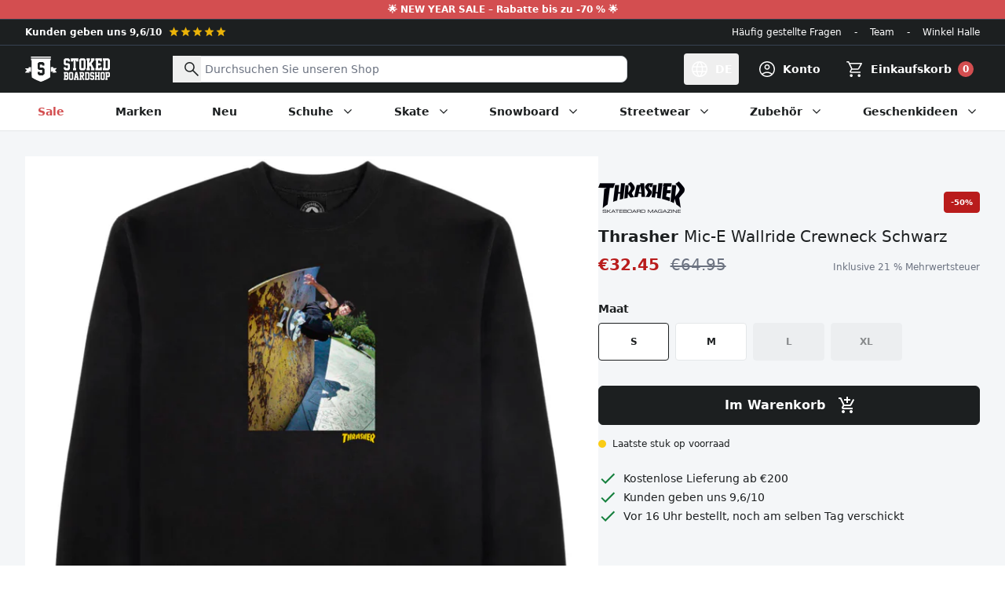

--- FILE ---
content_type: text/javascript
request_url: https://www.stokedboardshop.at/cdn/shop/t/109/assets/image-gallery.Bmw7M8nC.min.js
body_size: 23377
content:
var tt=(r,a)=>()=>(a||r((a={exports:{}}).exports,a),a.exports);var Dt=tt((Mn,Yn)=>{(function(r,a){if(typeof Mn=="object"&&typeof Yn=="object")Yn.exports=a();else if(typeof define=="function"&&define.amd)define([],a);else{var d=a();for(var p in d)(typeof Mn=="object"?Mn:r)[p]=d[p]}})(self,()=>(()=>{var r={};(e=>{typeof Symbol<"u"&&Symbol.toStringTag&&Object.defineProperty(e,Symbol.toStringTag,{value:"Module"}),Object.defineProperty(e,"__esModule",{value:!0})})(r);var a,d="fslightbox-",p="".concat(d,"styles"),v="".concat(d,"full-dimension"),f="".concat(d,"flex-centered"),m="".concat(d,"open"),w="".concat(d,"absoluted"),x="".concat(d,"opacity-1"),y="".concat(d,"slide-btn"),H="".concat(y,"-container"),I="".concat(d,"fade-in"),E="".concat(d,"fade-out"),j=I+"-strong",C=E+"-strong",N="".concat(d,"thumb"),D=N+"s",S="".concat(D,"-loader"),q="".concat(D,"-cursorer"),V="".concat(D,"-inner"),ee=N+"-wrapper",se=N+"-invalid";function Q(e){return Q=typeof Symbol=="function"&&typeof Symbol.iterator=="symbol"?function(n){return typeof n}:function(n){return n&&typeof Symbol=="function"&&n.constructor===Symbol&&n!==Symbol.prototype?"symbol":typeof n},Q(e)}function $(e){var n=e.c,i=e.componentsServices,t=e.core.thumbsRenderDispatcher,l=e.data,c=e.ea,u=e.la,h=(e.stageIndexes,e.ui),g=e.z;function b(){for(var T=0;T<n;T++)u.t(T)}this.o=function(){g.r(),l.isThumbing=!0,c.uc(),h.sthc(),b(),t.renderThumbsIfNotYetAndAllTypesDetected(),l.unloadedThumbsCount&&i.appendThumbsLoaderIfNotYet()},this.x=function(){g.r(),l.isThumbing=!1,c.dc(),h.htsc(),b()}}function Z(e,n){var i=e.classList;i.contains(n)&&i.remove(n)}function K(e,n){var i=e.classList;i.contains(n)||i.add(n)}function le(e){var n=e.data,i=e.elements,t=e.stageIndexes;this.runActions=function(){Z(i.thumbsContainer,f);var c=innerWidth/2,u=i.thumbsWrappers[t.current],h=u.offsetLeft+u.offsetWidth/2,g=n.thumbsInnerWidth-h;h>c&&g>c?l(c-h):h>c?l(innerWidth-n.thumbsInnerWidth-9):g>c&&l(0)},this.runToThinThumbsActions=function(){K(i.thumbsContainer,f),l(0)};var l=function(c){n.thumbsTransform=c,i.thumbsInner.style.transform="translateX(".concat(c,"px)")}}function oe(e){var n=this,i=e.core,t=i.eventsDispatcher,l=i.globalEventsController,c=i.scrollbarRecompensor,u=e.data,h=e.elements,g=e.fs,b=e.p,T=e.props,A=e.qs,F=e.ss,X=e.t,ne=e.thumbsSwipingProps,ce=e.z;this.isLightboxFadingOut=!1,this.runActions=function(){n.isLightboxFadingOut=!0,h.container.classList.add(C),l.removeListeners(),F.r(),T.exitFullscreenOnClose&&u.ifs&&g.x(),ce.r(),X(function(){n.isLightboxFadingOut=!1;for(var te=0;te<e.ts.length;te++)clearTimeout(e.ts[te]);for(e.ts=[],te=0;te<A.length;te++)A[te]=0;b.i=!1,ne&&(ne.i=!1),h.container.classList.remove(C),document.documentElement.classList.remove(m),c.removeRecompense(),document.body.removeChild(h.container),t.dispatch("onClose")},270)}}function ge(e,n,i,t){var l=e.isl,c=e.props.slideChangeAnimation,u=e.saw,h=e.smw,g=e.st,b=e.stageIndexes,T=e.sws,A=n.previous,F=n.current,X=n.next;function ne(){g.i(F)?F===b.previous?h[F].ne():F===b.next&&h[F].p():(h[F].h(),h[F].n())}function ce(te,we,be){te&&u[we].classList.add(be)}this.runJumpReflowedActions=function(){ce(i,F,E),ce(t,b.current,c),T.a(),b.previous!==void 0&&b.previous!==F&&h[b.previous].ne(),h[b.current].n(),b.next!==void 0&&b.next!==F&&h[b.next].p(),T.b(A),T.b(X),l[F]?setTimeout(ne,260):ne()}}function Ne(e){var n,i=e.core.slideChangeFacade,t=e.props,l=e.ss,c=e.stageIndexes,u=!1;function h(){u=!1,clearTimeout(n),e.ssb.classList.remove(x),e.ssx()}function g(){var b=e.ssb;b.style.transition="opacity .2s",b.style.width="0px",b.offsetWidth,b.style.transition="opacity .2s, width linear ".concat(t.slideshowTime,"ms"),b.style.width=innerWidth+"px",n=setTimeout(function(){i.changeToNext(),t.disableSlideshowLoop&&c.current+1===t.sources.length?h():g()},t.slideshowTime)}l.t=function(){u?h():(u=!0,e.sss(),e.ssb.classList.add(x),g())},l.r=function(){u&&h()}}function Se(e){var n=e.p,i=Object.keys(n),t=n[i[0]],l=n[i[1]];return Math.hypot(t.screenX-l.screenX,t.screenY-l.screenY)}function Fe(e){e.componentsServices;var n=e.core.pointeringBucket,i=e.elements,t=e.p,l=e.smw,c=e.stageIndexes,u=e.z,h=e.zv;function g(b,T){l[b].v(t.swipedX)[T]()}this.a=function(b){n.runSwipingMoveActionsForPropsAndEvent(t,b),i.container.contains(e.h)||i.container.appendChild(e.h)},this.p=function(){var b=Se(t);if(t.pinchedHypot){var T=b-t.pinchedHypot,A=h+T/Math.hypot(innerWidth,innerHeight)*10;A<.9&&(A=.9),u.z(A),t.pinchedHypot=b}else t.pinchedHypot=b},this.s=function(){g(c.current,"z"),c.previous!==void 0&&t.swipedX>0?g(c.previous,"ne"):c.next!==void 0&&t.swipedX<0&&g(c.next,"p")},this.zs=function(b){t.swipedX=(b.screenX-t.downScreenX)/h,t.swipedY=(b.screenY-t.downScreenY)/h,l[c.current].v(t.ux+t.swipedX,t.uy+t.swipedY).z()}}function Xe(e,n){var i=e.c,t=e.dss,l=e.p,c=e.r,u=e.zv,h=c(Fe);if(l.isPinching)return h.a(n),void h.p();l.pc!==2&&(u===1?i===1||t?l.swipedX=1:(h.a(n),h.s()):(h.a(n),h.zs(n)))}function qe(e){var n=e.core,i=n.clickZoomer,t=n.slideIndexChanger,l=e.p,c=e.smw,u=e.stageIndexes,h=e.sws,g=e.zv;function b(A){var F=c[u.current];F.a(),F[A]()}function T(A,F){A!==void 0&&(c[A].s(),c[A][F]())}this.p=function(){var A=u.previous;if(A===void 0)b("z");else{b("p");var F=u.next;t.changeTo(A);var X=u.previous;h.d(X),h.b(F),b("z"),T(X,"ne")}},this.n=function(){var A=u.next;if(A===void 0)b("z");else{b("ne");var F=u.previous;t.changeTo(A);var X=u.next;h.d(X),h.b(F),b("z"),T(X,"p")}},this.s=function(){var A=c[u.current];l.ux=A.gx(),l.uy=A.gy()},this.d=function(){g<=1?i.zoomIn():i.zoomOut()}}function Ce(e,n){e.contains(n)&&e.removeChild(n)}function Oe(e){e.componentsServices;var n=e.core,i=n.lightboxCloser,t=n.pointeringBucket,l=e.dss,c=e.elements,u=e.p,h=e.props.disableBackgroundClose,g=e.r,b=e.swc,T=(e.ui,e.zv),A=g(qe);this.a=function(){Ce(c.container,e.h),u.isPinching=!1,u.pinchedHypot=0,t.runSwipingTopActionsForPropsAndEvent(u),b.classList.remove("fslightboxswcp")},this.s=function(){T===1?l||(u.swipedX>0?A.p():A.n()):A.s()},this.n=function(F){F.target.tagName!=="VIDEO"&&(u.sd?A.d():h||i.close())}}function Ge(e,n){var i=e.p;i.p[n.pointerId]={screenX:n.screenX,screenY:n.screenY};var t=Object.keys(i.p).length;return i.pc=t,t<=2}function Be(e){var n=e.core.pointeringBucket,i=e.data,t=e.elements,l=e.thumbsSwipingProps;this.runActions=function(c){n.runSwipingMoveActionsForPropsAndEvent(l,c),t.thumbsInner.style.transform="translateX(".concat(i.thumbsTransform+l.swipedX,"px)"),t.thumbsContainer.contains(t.thumbsCursorer)||t.thumbsContainer.appendChild(t.thumbsCursorer)}}function _e(e){var n=e.data,i=e.resolve,t=e.thumbsSwipingProps,l=i(Be),c=window.innerWidth;this.listener=function(u){n.thumbsInnerWidth>c&&t.i&&l.runActions(u)}}function Ze(e){var n=e.data,i=e.core,t=i.slideIndexChanger,l=i.thumbsTransformTransitioner,c=i.pointeringBucket,u=e.elements,h=e.thumbsSwipingProps,g=u.thumbsWrappers;this.runNoSwipeActionsForEvent=function(T){Ce(u.thumbsContainer,u.thumbsCursorer),h.i=!1;for(var A=0;A<g.length;A++)if(g[A]&&g[A].contains(T.target))return void t.jumpTo(A)},this.runActions=function(){if(Ce(u.thumbsContainer,u.thumbsCursorer),n.thumbsTransform+=h.swipedX,c.runSwipingTopActionsForPropsAndEvent(h),n.thumbsTransform>0)return b(0);n.thumbsTransform<innerWidth-n.thumbsInnerWidth-9&&b(innerWidth-n.thumbsInnerWidth-9)};var b=function(T){n.thumbsTransform=T,l.callActionWithTransition(function(){u.thumbsInner.style.transform="translateX(".concat(T,"px)")})}}function He(e){var n=e.resolve,i=e.thumbsSwipingProps,t=n(Ze);this.listener=function(l){i.i&&(i.swipedX?t.runActions():t.runNoSwipeActionsForEvent(l))}}function en(e){var n=e.m,i=e.props,t=e.r,l=e.ui,c=t(He),u=t(_e),h=function(){var g=!1;return function(){return!g&&(g=!0,requestAnimationFrame(function(){g=!1}),!0)}}();this.m=function(g){l.qps(),e.p.i&&n(Xe,Ge)(g),i.disableThumbs||u.listener(g)},this.u=function(g){(function(b,T){var A=b.p,F=b.r,X=b.z,ne=b.zv,ce=F(Oe);A.p={},A.i&&(A.isPinching||(A.swipedX?ce.s():ce.n(T)),ce.a(),ne<1&&(X.z(1),X.e()))})(e,g),i.disableThumbs||c.listener(g),l.qps()},this.w=function(g){e.p.i||(l.qps(),h()&&function(b,T){var A=b.z,F=b.zv;if(F===1){if(T.deltaY>0)return;A.b()}var X=.1*F,ne=F;T.deltaY<0?ne+=X:(ne-=X)<1&&(ne=1),A.z(ne),ne===1&&A.e()}(e,g))}}function nn(e,n){var i=e.core,t=i.clickZoomer,l=i.lightboxCloser,c=i.slideChangeFacade,u=i.thumbsToggler,h=e.fs,g=(e.middleware,e.props),b=e.ss;if(e.ui.qps(),n.code!=="Space")switch(n.key){case"Escape":l.close();break;case"ArrowLeft":c.changeToPrevious();break;case"ArrowRight":c.changeToNext();break;case"t":g.disableThumbs||u.toggleThumbs();break;case"+":o.p.i||t.zoomIn();break;case"-":o.p.i||t.zoomOut();break;case"F11":n.preventDefault(),h.t()}else b.t()}function he(e,n,i,t,l){var c=document.createElementNS("http://www.w3.org/2000/svg","svg");c.setAttributeNS(null,"width",n),c.setAttributeNS(null,"height",n),c.setAttributeNS(null,"viewBox",t);var u=document.createElementNS("http://www.w3.org/2000/svg","path");return u.setAttributeNS(null,"class","".concat(d,"svg-path")),u.setAttributeNS(null,"d",l),c.appendChild(u),e.appendChild(c),c}function pe(e,n){var i=document.createElement("div");return i.className="".concat(d,"toolbar-button ").concat(f),i.title=n,e.appendChild(i),i}function xe(e,n,i){var t=pe(e,n.title);t.onclick=i,he(t,n.width,n.height,n.viewBox,n.d)}function ye(e){var n=e.props.sources,i=e.elements,t=document.createElement("div");i.nav=t,t.className="".concat(d,"nav"),i.container.appendChild(t),function(l,c){var u=l.core,h=u.clickZoomer,g=h.zoomIn,b=h.zoomOut,T=u.lightboxCloser.close,A=u.thumbsToggler,F=l.props,X=F.customToolbarButtons,ne=F.disableThumbs,ce=F.toolbarButtons,te=document.createElement("div");te.className="".concat(d,"toolbar"),c.appendChild(te);for(var we=function(ae){xe(te,X[ae],function(){return X[ae].onClick(l)})},be=0;be<X.length;be++)we(be);ne||xe(te,ce.thumbs,A.toggleThumbs),xe(te,ce.zoomIn,g),xe(te,ce.zoomOut,b),function(ae,Le){var ve=ae.props.toolbarButtons.slideshow,De=ve.start,P=ve.pause,s=ae.ss,L=pe(Le,De.title);L.onclick=s.t;var B=he(L,De.width,De.height,De.viewBox,De.d);function M(z){L.title=z.title,B.setAttributeNS(null,"width",z.width),B.setAttributeNS(null,"height",z.height),B.setAttributeNS(null,"viewBox",z.viewBox),B.firstChild.setAttributeNS(null,"d",z.d)}ae.sss=function(){M(P)},ae.ssx=function(){M(De)}}(l,te),function(ae,Le){var ve=ae.componentsServices,De=ae.data,P=ae.fs,s=ae.props.toolbarButtons.fullscreen,L=s.enter,B=s.exit,M=pe(Le,L.title),z=he(M,L.width,L.height,L.viewBox,L.d);function k(W){M.title=W.title,z.setAttributeNS(null,"width",W.width),z.setAttributeNS(null,"height",W.height),z.setAttributeNS(null,"viewBox",W.viewBox),z.firstChild.setAttributeNS(null,"d",W.d)}ve.ofs=function(){De.ifs=!0,k(B)},ve.xfs=function(){De.ifs=!1,k(L)},M.onclick=P.t}(l,te),xe(te,ce.close,T)}(e,t),n.length>1&&function(l,c){var u=l.componentsServices,h=l.props.sources,g=document.createElement("div");g.className="".concat(d,"slide-number-container");var b=document.createElement("div");b.className=f;var T=document.createElement("span");u.setSlideNumber=function(X){return T.innerHTML=X};var A=document.createElement("span");A.className="".concat(d,"slash");var F=document.createElement("div");F.innerHTML=h.length,g.appendChild(b),b.appendChild(T),b.appendChild(A),b.appendChild(F),c.appendChild(g),setTimeout(function(){b.offsetWidth>55&&(g.style.justifyContent="flex-start")})}(e,t)}function re(e,n){var i=e.c,t=e.core.pointeringBucket,l=e.elements.sources,c=e.p,u=e.smw,h=e.stageIndexes,g=e.swc,b=e.z,T=e.zv;if(n.pointerType!=="touch"&&n.target.tagName==="IMG"&&n.preventDefault(),t.runSwipingDownActionsForPropsAndEvent(c,n),c.downScreenY=n.screenY,c.pc===2)c.isPinching=!0,c.pinchedHypot=Se(c),g.classList.add("fslightboxswcp"),T===1&&b.b();else for(var A=0;A<i;A++)u[A].d();var F=l[h.current];c.sd=F&&F.contains(n.target)}function R(e){var n="fslightbox-loader",i=document.createElement("div");i.className=n;for(var t=0;t<3;t++){var l=document.createElement("div");l.className="".concat(n,"-child"),i.appendChild(l)}return e.appendChild(i),i}function ie(e,n){var i=e.smw,t=e.st,l=e.swc,c=document.createElement("div"),u="".concat(w," ").concat(v," ").concat(f),h=0,g=0,b=0;function T(F){h=F+g,c.style.transform="translate(".concat(h,"px,").concat(b,"px)"),g=0}function A(){return(1+e.props.slideDistance)*innerWidth}c.className=u,c.s=function(){c.style.display="flex"},c.h=function(){c.style.display="none"},c.a=function(){c.classList.add("fslightboxtt")},c.d=function(){c.classList.remove("fslightboxtt")},c.n=function(){c.style.removeProperty("transform")},c.v=function(F,X){return g=F,X!==void 0&&(b=X),c},c.gx=function(){return h},c.gy=function(){return b},c.ne=function(){T(-A())},c.z=function(){T(0)},c.p=function(){T(A())},l.appendChild(c),t.i(n)||c.h(),i[n]=c,function(F,X){var ne=F.smw,ce=F.sew,te=document.createElement("div");ne[X].appendChild(te),ce[X]=te,function(we,be){var ae=we.saw,Le=we.sew,ve=document.createElement("div");R(ve),Le[be].appendChild(ve),ae[be]=ve}(F,X)}(e,n)}function de(e){var n=e.c,i=e.elements,t=e.m,l=document.createElement("div");l.className="fslightboxswc ".concat(w," ").concat(v),i.container.appendChild(l),l.addEventListener("pointerdown",t(re,Ge)),e.swc=l;for(var c=0;c<n;c++)ie(e,c)}function me(e,n){var i=e.data.isThumbing,t=e.elements,l=t.captions,c=t.container,u=e.props.captions,h=e.stageIndexes.current,g=e.tc,b=document.createElement("div"),T=document.createElement("div"),A="fslightboxc ".concat(f);(h!==n||i&&!g)&&(A+=" fslightboxx"),b.className=A,T.className="fslightboxci",T.innerHTML=u[n],b.appendChild(T),l[n]=b,c.appendChild(b)}function Te(e,n){var i=e.core.slideChangeFacade,t=e.elements,l=e.props.slideButtons,c=n.charAt(0).toUpperCase()+n.slice(1),u="slideButton".concat(c),h=l[n];t[u]=document.createElement("div"),t[u].className="".concat(H," ").concat(H,"-").concat(n),t[u].title=h.title,t[u].onclick=i["changeTo".concat(c)],function(g,b){var T=document.createElement("div");T.className="".concat(y," ").concat(f),he(T,b.width,b.height,b.viewBox,b.d),g.appendChild(T)}(t[u],h),t.container.appendChild(t[u])}(typeof document>"u"?"undefined":Q(document))==="object"&&((a=document.createElement("style")).className=p,a.appendChild(document.createTextNode(".fslightbox-fade-in{animation:fslightbox-fade-in .3s cubic-bezier(0,0,.7,1)}.fslightbox-fade-out{animation:fslightbox-fade-out .3s ease}.fslightbox-fade-in-strong{animation:fslightbox-fade-in-strong forwards .3s cubic-bezier(0,0,.7,1)}.fslightbox-fade-out-strong{animation:fslightbox-fade-out-strong .3s ease}@keyframes fslightbox-fade-in{from{opacity:.65}to{opacity:1}}@keyframes fslightbox-fade-out{from{opacity:.35}to{opacity:0}}@keyframes fslightbox-fade-in-strong{from{opacity:.3}to{opacity:1}}@keyframes fslightbox-fade-out-strong{from{opacity:1}to{opacity:0}}.fslightbox-absoluted{position:absolute;top:0;left:0}.fslightboxcg{cursor:grabbing!important}.fslightbox-full-dimension{width:100%;height:100%}.fslightbox-open{overflow:hidden;height:100%}.fslightbox-flex-centered{display:flex;justify-content:center;align-items:center}.fslightbox-opacity-0{opacity:0!important}.fslightbox-opacity-1{opacity:1!important}.fslightboxx{opacity:0!important;z-index:-1!important}.fslightbox-scrollbarfix{padding-right:17px}.fslightboxtt{transition:transform .3s!important}.fslightbox-container{font-family:Arial,sans-serif;position:fixed;top:0;left:0;background:linear-gradient(rgba(30,30,30,.9),#000 1810%);touch-action:none;z-index:1000000000;-webkit-user-select:none;-moz-user-select:none;-ms-user-select:none;user-select:none;-webkit-tap-highlight-color:transparent}.fslightbox-container *{box-sizing:border-box}.fslightbox-svg-path{transition:fill .15s ease;fill:#d1d2d2}.fslightbox-loader{display:block;margin:auto;position:absolute;top:50%;left:50%;transform:translate(-50%,-50%);width:67px;height:67px}.fslightbox-loader-child{box-sizing:border-box;display:block;position:absolute;width:54px;height:54px;margin:6px;border:5px solid;border-color:#999 transparent transparent transparent;border-radius:50%;animation:fslightbox-loader 1.2s cubic-bezier(.5,0,.5,1) infinite}.fslightbox-loader-child:nth-child(1){animation-delay:-.45s}.fslightbox-loader-child:nth-child(2){animation-delay:-.3s}.fslightbox-loader-child:nth-child(3){animation-delay:-.15s}@keyframes fslightbox-loader{0%{transform:rotate(0)}100%{transform:rotate(360deg)}}.fslightbox-thumbs-loader{width:54px!important;height:54px!important}.fslightbox-thumbs-loader div{border-width:4px!important;width:44px!important;height:44px!important}.fslightbox-nav{height:45px;width:100%;transition:opacity .3s}.fslightbox-slide-number-container{display:flex;justify-content:center;align-items:center;position:relative;height:100%;font-size:15px;color:#d7d7d7;z-index:0;max-width:55px;text-align:left}.fslightbox-slide-number-container .fslightbox-flex-centered{height:100%}.fslightbox-slash{display:block;margin:0 5px;width:1px;height:12px;transform:rotate(15deg);background:#fff}.fslightbox-toolbar{position:absolute;z-index:2;right:0;top:0;height:45px;display:flex;background:rgba(35,35,35,.65)}.fslightbox-toolbar-button{height:100%;width:45px;cursor:pointer}.fslightbox-toolbar-button:hover .fslightbox-svg-path{fill:#fff}.fslightbox-slide-btn-container{display:flex;align-items:center;padding:12px 12px 12px 6px;position:absolute;top:50%;cursor:pointer;z-index:2;transform:translateY(-50%);transition:opacity .3s}@media (min-width:476px){.fslightbox-slide-btn-container{padding:22px 22px 22px 6px}}@media (min-width:768px){.fslightbox-slide-btn-container{padding:30px 30px 30px 6px}}.fslightbox-slide-btn-container:hover .fslightbox-svg-path{fill:#f1f1f1}.fslightbox-slide-btn{padding:9px;font-size:26px;background:rgba(35,35,35,.65)}@media (min-width:768px){.fslightbox-slide-btn{padding:10px}}@media (min-width:1600px){.fslightbox-slide-btn{padding:11px}}.fslightbox-slide-btn-container-previous{left:0}@media (max-width:475.99px){.fslightbox-slide-btn-container-previous{padding-left:3px}}.fslightbox-slide-btn-container-next{right:0;padding-left:12px;padding-right:3px}@media (min-width:476px){.fslightbox-slide-btn-container-next{padding-left:22px}}@media (min-width:768px){.fslightbox-slide-btn-container-next{padding-left:30px}}@media (min-width:476px){.fslightbox-slide-btn-container-next{padding-right:6px}}.fslightboxh{z-index:3}.fslightboxss{width:0;height:2px;z-index:3;opacity:0;background:#fff}.fslightboxin{font-size:24px;color:#eaebeb;margin:auto}.fslightbox-video{object-fit:cover}.fslightboxyt{border:0}.fslightboxs{position:relative;z-index:3;display:block;opacity:0;margin:auto;cursor:zoom-in}.fslightboxswc{z-index:1;transition:transform .2s linear}.fslightboxswcp{transition:none!important}.fslightbox-thumbs{position:absolute;bottom:0;left:0;width:100%;z-index:2;background:linear-gradient(180deg,rgba(0,0,0,0),#1e1e1e 100%);transition:opacity .2s;padding:10px 5px 12px 5px;height:114px}@media (min-width:992px){.fslightbox-thumbs{padding-top:13px;height:120px}}@media (min-width:1600px){.fslightbox-thumbs{padding:14px 0;height:126px}}.fslightbox-thumbs-inner{display:inline-flex;justify-content:flex-start;align-items:center;height:100%}.fslightbox-thumb-wrapper{position:relative;height:100%;margin:0 4px;opacity:0;transition:opacity .3s}.fslightbox-thumb-wrapper svg{position:absolute;top:50%;left:50%;transform:translate(-50%,-50%);cursor:pointer;z-index:1}.fslightbox-thumb-wrapper path{fill:#fff}.fslightboxtd{position:absolute;top:2px;left:2px;width:calc(100% - 4px);height:calc(100% - 4px);background:rgba(0,0,0,.4);cursor:pointer}.fslightbox-thumb{cursor:pointer;border-radius:1px;height:100%;width:auto!important;border:2px solid transparent;max-width:unset;max-height:unset}.fslightboxta{border:2px solid #fff!important}.fslightbox-thumb-invalid{background:linear-gradient(to bottom,#0f0f0f,rgba(15,15,15,.5));display:inline-block;min-width:155px}.fslightbox-thumbs-cursorer{z-index:3;cursor:grabbing}.fslightboxc{position:absolute;bottom:0;left:50%;width:100%;transform:translateX(-50%);transition:opacity .2s,transform .3s;z-index:2;user-select:text}.fslightboxc:after{content:'';position:absolute;z-index:-1;top:0;left:0;opacity:1;transition:opacity 1s;width:100%;height:100%;background:linear-gradient(180deg,rgba(0,0,0,0),#1e1e1e 100%)}.fslightboxci{padding:20px 25px 30px 25px;max-width:1200px;color:#eee;text-align:center;font-size:14px}.fslightboxct{transform:translate(-50%,-88px)}.fslightboxct:after{opacity:0;transition:none}@media(min-width:992px){.fslightboxct{transform:translate(-50%,-93px)}}")),document.head.appendChild(a));var Me="fslightbox-types";function Ve(e){var n,i=e.props,t=0,l={};this.getSourceTypeFromLocalStorageByUrl=function(u){return n[u]?n[u]:c(u)},this.handleReceivedSourceTypeForUrl=function(u,h){if(l[h]===!1&&(t--,u!=="invalid"?l[h]=u:delete l[h],t===0)){(function(g,b){for(var T in b)g[T]=b[T]})(n,l);try{localStorage.setItem(Me,JSON.stringify(n))}catch{}}};var c=function(u){t++,l[u]=!1};if(i.disableLocalStorage)this.getSourceTypeFromLocalStorageByUrl=function(){},this.handleReceivedSourceTypeForUrl=function(){};else{try{n=JSON.parse(localStorage.getItem(Me))}catch{}n||(n={},this.getSourceTypeFromLocalStorageByUrl=c)}}var ke="image",Re="video",$e="youtube",dn="custom",tn="invalid";function In(e,n,i,t){var l=this,c=(e.data,e.elements.sources),u=i/t,h=0,g=null;this.s=function(){var b=c[n].style;g=l.g(),b.width="".concat(g[0],"px"),b.height="".concat(g[1],"px")},this.g=function(){var b=arguments.length>0&&arguments[0]!==void 0?arguments[0]:e.mh,T=e.mw;return(h=T/u)<b?(i<T&&(h=t),[h*u,h]):[(h=t>b?b:t)*u,h]},this.d=function(){return g}}function zn(e,n){var i=this,t=e.elements.sources,l=e.isl,c=e.la,u=e.props.initialAnimation,h=e.resolve,g=e.saw,b=e.sew,T=e.sz;function A(F,X){T[n]=h(In,[n,F,X]),T[n].s()}this.a=function(F,X){l[n]=!0,t[n].classList.add(x),g[n].classList.add(u),g[n].removeChild(g[n].firstChild),requestAnimationFrame(function(){requestAnimationFrame(function(){b[n].classList.add("fslightboxtt")})}),A(F,X),c.s(n),c.t(n),i.a=A}}function Dn(e,n){var i,t=this,l=e.elements.sources,c=e.props,u=(0,e.resolve)(zn,[n]);this.handleImageLoad=function(h){var g=h.target,b=g.naturalWidth,T=g.naturalHeight;u.a(b,T)},this.handleVideoLoad=function(h){var g=h.target,b=g.videoWidth,T=g.videoHeight;i=!0,u.a(b,T)},this.handleNotMetaDatedVideoLoad=function(){i||t.handleYoutubeLoad()},this.handleYoutubeLoad=function(){var h=1920,g=1080;c.maxYoutubeDimensions&&(h=c.maxYoutubeDimensions.width,g=c.maxYoutubeDimensions.height),u.a(h,g)},this.handleCustomLoad=function(){var h=l[n];h.offsetWidth&&h.offsetHeight?u.a(h.offsetWidth,h.offsetHeight):setTimeout(t.handleCustomLoad)}}function on(e,n){var i=e.elements.sources,t=e.props.customAttributes,l=i[n];for(var c in t[n]){var u=t[n][c];c!=="class"?l.setAttribute(c,u):l.className+=" "+u}}function Pn(e,n){var i=e.collections.sourceLoadHandlers,t=e.elements.sources,l=e.props.sources,c=e.saw,u=document.createElement("img");t[n]=u,u.className="fslightboxs",u.src=l[n],u.onload=i[n].handleImageLoad,on(e,n),c[n].appendChild(u)}function pn(e,n){var i=e.collections.sourceLoadHandlers,t=e.elements.sources,l=e.props.sources,c=e.saw,u=document.createElement("video"),h=document.createElement("source");t[n]=u,u.className="fslightboxs",u.src=l[n],u.onloadedmetadata=function(g){i[n].handleVideoLoad(g)},u.controls=!0,on(e,n),u.appendChild(h),setTimeout(i[n].handleNotMetaDatedVideoLoad,3e3),c[n].appendChild(u)}function Je(e,n){var i=e.collections.sourceLoadHandlers,t=e.elements,l=t.sources,c=t.saw,u=e.props.sources,h=(c=e.saw,document.createElement("iframe")),g=u[n],b=g.split("?")[1];l[n]=h,h.className="fslightboxs fslightboxyt",h.src="https://www.youtube.com/embed/".concat(g.match(/^.*(youtu.be\/|v\/|u\/\w\/|embed\/|watch\?v=|\&v=)([^#\&\?]*).*/)[2],"?").concat(b||""),h.allowFullscreen=!0,on(e,n),c[n].appendChild(h),i[n].handleYoutubeLoad()}function mn(e,n){var i=e.collections.sourceLoadHandlers,t=e.elements.sources,l=e.props.sources,c=e.saw,u=l[n];t[n]=u,u.classList.add("fslightboxs"),on(e,n),c[n].appendChild(u),i[n].handleCustomLoad()}function gn(e,n){e.data.isSourceLoaded;var i,t,l=e.elements.sources,c=e.props,u=c.initialAnimation;return c.sources,i=e.saw,t=document.createElement("div"),i=i[n],t.className="fslightboxin ".concat(f),t.innerHTML="Invalid source",i.removeChild(i.firstChild),l[n]=t,i.classList.add(u),void i.appendChild(t)}function sn(e,n,i){var t=e.props.thumbsIcons;if(t[i]){n.appendChild(t[i].cloneNode(!0));var l=document.createElement("div");l.className="fslightboxtd",n.appendChild(l)}}function En(e,n,i){var t=e.elements,l=t.thumbsWrappers,c=t.thumbsInner;l[n]=document.createElement("div"),l[n].className=ee,sn(e,l[n],n),function(u,h,g,b){var T=u.core.thumbLoadHandler.handleLoad,A=u.elements.thumbs,F=u.stageIndexes.current;A[g]=document.createElement("img"),A[g].src=b;var X=N;F===g&&(X+=" fslightboxta"),A[g].className=X,A[g].onload=T,h.appendChild(A[g])}(e,l[n],n,i),c.appendChild(l[n])}function On(e){var n=e.core.thumbsRenderDispatcher,i=e.data,t=e.props,l=t.showThumbsOnMount,c=t.sources,u=t.thumbs;this.buildThumbForTypeAndIndex=function(h,g){var b;b=u[g]?function(){return En(e,g,u[g])}:h===ke?function(){return En(e,g,c[g])}:function(){return function(T,A){var F=T.elements,X=F.thumbsWrappers,ne=F.thumbsInner;X[A]=document.createElement("div"),X[A].className="".concat(se," ").concat(ee),sn(T,X[A],A),function(ce,te,we){var be=ce.core.thumbLoadHandler.handleLoad,ae=ce.elements.thumbs,Le=ce.stageIndexes.current;ae[we]=document.createElement("div");var ve="".concat(N," ").concat(f);Le===we&&(ve+=" fslightboxta"),ae[we].className=ve,he(ae[we],"22px",0,"0 0 30 30","M15,3C8.373,3,3,8.373,3,15c0,6.627,5.373,12,12,12s12-5.373,12-12C27,8.373,21.627,3,15,3z M16.212,8l-0.2,9h-2.024l-0.2-9 H16.212z M15.003,22.189c-0.828,0-1.323-0.441-1.323-1.182c0-0.755,0.494-1.196,1.323-1.196c0.822,0,1.316,0.441,1.316,1.196 C16.319,21.748,15.825,22.189,15.003,22.189z"),te.appendChild(ae[we]),setTimeout(be)}(T,X[A],A),ne.appendChild(X[A])}(e,g)},n.addFunctionToToBeRenderedAtIndex(b,g),(l||i.isThumbing)&&n.renderThumbsIfNotYetAndAllTypesDetected()}}function Hn(e){var n,i=e.collections,t=i.sourceLoadHandlers,l=i.sourcesRenderFunctions,c=e.core.sourceDisplayFacade,u=e.props.disableThumbs,h=e.resolve;u||(n=h(On)),this.runActionsForSourceTypeAndIndex=function(g,b){var T;switch(g!==tn&&(t[b]=h(Dn,[b])),g){case ke:T=Pn;break;case Re:T=pn;break;case $e:T=Je;break;case dn:T=mn;break;default:T=gn}l[b]=function(){return T(e,b)},c.displaySourcesWhichShouldBeDisplayed(),u||n.buildThumbForTypeAndIndex(g,b)}}function Wn(e,n,i){var t=e.props,l=t.types,c=t.type,u=t.sources;this.getTypeSetByClientForIndex=function(h){var g;return l&&l[h]?g=l[h]:c&&(g=c),g},this.retrieveTypeWithXhrForIndex=function(h){(function(g,b){var T=document.createElement("a");T.href=g;var A=T.hostname;if(A==="www.youtube.com"||A==="youtu.be")return b($e);var F=new XMLHttpRequest;F.onreadystatechange=function(){if(F.readyState!==4){if(F.readyState===2){var X,ne=F.getResponseHeader("content-type");switch(ne.slice(0,ne.indexOf("/"))){case"image":X=ke;break;case"video":X=Re;break;default:X=tn}F.onreadystatechange=null,F.abort(),b(X)}}else b(tn)},F.open("GET",g),F.send()})(u[h],function(g){n.handleReceivedSourceTypeForUrl(g,u[h]),i.runActionsForSourceTypeAndIndex(g,h)})}}function qn(e){var n=e.props.sources,i=e.st,t=e.stageIndexes,l=n.length-1;i.getPreviousSlideIndex=function(){return t.current===0?l:t.current-1},i.getNextSlideIndex=function(){return t.current===l?0:t.current+1},i.u=l===0?function(){}:l===1?function(){t.current===0?(t.next=1,delete t.previous):(t.previous=0,delete t.next)}:function(){t.previous=i.getPreviousSlideIndex(),t.next=i.getNextSlideIndex()},i.i=l<=2?function(){return!0}:function(c){var u=t.current;if(u===0&&c===l||u===l&&c===0)return!0;var h=u-c;return h===-1||h===0||h===1}}function Nn(e){var n=e.componentsServices,i=e.core,t=i.eventsDispatcher,l=(i.lightboxOpener,i.globalEventsController),c=i.scrollbarRecompensor,u=i.sourceDisplayFacade,h=e.data,g=e.ea,b=e.elements,T=e.la,A=e.smw,F=e.st,X=e.stageIndexes,ne=e.sws,ce=e.ui,te=!1;function we(){var be,ae=e.props,Le=ae.disableThumbs,ve=ae.showThumbsOnMount,De=ae.sources;te=!0,function(P){var s=P.props;P.dss=s.disableSlideSwiping,P.dt=s.disableThumbs,P.c=s.sources.length,P.tc=s.showThumbsWithCaptions}(e),h.scrollbarWidth=function(){var P=document.createElement("div"),s=P.style,L=document.createElement("div");s.visibility="hidden",s.width="100px",s.msOverflowStyle="scrollbar",s.overflow="scroll",L.style.width="100%",document.body.appendChild(P);var B=P.offsetWidth;P.appendChild(L);var M=L.offsetWidth;return document.body.removeChild(P),B-M}(),h.unloadedThumbsCount=De.length,Le||(h.isThumbing=ve,function(P){var s=P.core,L=P.data,B=P.elements,M=P.props;L.isThumbing=M.showThumbsOnMount,L.thumbsInnerWidth=null,L.thumbsTransform=0,L.thumbedSourceEnhancementWrapperScale=null,L.thumbedSourceEnhancementWrapperTranslateY=null,L.unloadedThumbsCount=M.sources.length,P.thumbsSwipingProps={i:!1,downScreenX:null,swipedX:null},s.thumbLoadHandler={},s.thumbsRenderDispatcher={},s.thumbsSwipingDown={},s.thumbsToggler={},s.thumbsTransformer={},s.thumbsTransformTransitioner={},B.thumbsContainer=null,B.thumbs=[],B.thumbsWrappers=[],B.thumbsComponents=[],B.thumbsInner=null,function(z){var k=z.core.thumbLoadHandler,W=z.componentsServices,O=z.data,Y=z.elements.thumbsWrappers,G=z.la;k.handleLoad=function(){if(O.unloadedThumbsCount--,O.unloadedThumbsCount===0){for(var U=0;U<Y.length;U++)Y[U].classList.add(x);G.rt(),W.hideThumbsLoader()}}}(P),function(z){var k=z.core.thumbsRenderDispatcher,W=z.props.sources,O=[],Y=!1,G=0;k.addFunctionToToBeRenderedAtIndex=function(U,fe){O[fe]=U,G++},k.renderThumbsIfNotYetAndAllTypesDetected=function(){if(!Y&&G===W.length){Y=!0;for(var U=0;U<W.length;U++)O[U]()}}}(P),function(z){var k=z.core,W=k.thumbsSwipingDown,O=k.pointeringBucket,Y=z.thumbsSwipingProps;W.listener=function(G){G.preventDefault(),O.runSwipingDownActionsForPropsAndEvent(Y,G)}}(P),function(z){var k=z.core.thumbsToggler,W=z.data,O=(0,z.resolve)($);k.toggleThumbs=function(){W.isThumbing?O.x():O.o()}}(P),function(z){var k=z.core,W=k.thumbsTransformer,O=k.thumbsTransformTransitioner,Y=z.data,G=(0,z.resolve)(le);W.transformToCurrent=function(){Y.thumbsInnerWidth>innerWidth?G.runActions():G.runToThinThumbsActions()},W.transformToCurrentWithTransition=function(){Y.thumbsInnerWidth>innerWidth&&O.callActionWithTransition(G.runActions)}}(P),function(z){var k=z.core.thumbsTransformTransitioner,W=z.elements,O=(0,z.q)(function(){W.thumbsInner.classList.remove("fslightboxtt")},300);k.callActionWithTransition=function(Y){W.thumbsInner.classList.add("fslightboxtt"),Y(),O()}}(P)}(e)),function(P){(function(s){var L=s.core,B=L.classFacade,M=L.st,z=s.elements;B.removeFromEachElementClassIfContains=function(k,W){for(var O=0;O<z[k].length;O++)Z(z[k][O],W)},B.stagedRemovalAndOutstagedAddingOfClassIfContains=function(k,W){for(var O=0;O<z[k].length;O++)M.i(O)?Z(z[k][O],W):K(z[k][O],W)}})(P),function(s){var L=s.core.clickZoomer,B=(s.elements,s.props.zoomIncrement),M=s.q,z=s.z,k=M(function(){Z(s.swc,"fslightboxtt")},300);L.zoomIn=function(){W(),O(s.zv+B)},L.zoomOut=function(){s.zv-B<=1?s.zv!==1&&(O(1),z.e()):(W(),O(s.zv-B),s.zv===1&&z.e())};var W=function(){s.zv===1&&z.b()},O=function(Y){K(s.swc,"fslightboxtt"),z.z(Y),k()}}(P),function(s){var L=s.ea,B=s.data,M=s.elements,z=M.captions,k=M.thumbs,W=(s.stageIndexes,s.tc),O=s.ui;function Y(G){if(W)for(var U=0;U<z.length;U++){var fe=z[U];fe&&fe.classList[G]("fslightboxct")}}L.c=function(G,U){(W||!B.isThumbing||s.xu)&&(O.hc(G),O.sc(U))},L.dc=function(){Y("remove")},L.uc=function(){Y("add")},L.t=function(G,U){k&&k[U]&&(k[G].classList.remove("fslightboxta"),k[U].classList.add("fslightboxta"))}}(P),function(s){var L=s.core.eventsDispatcher,B=s.props;L.dispatch=function(M){B[M]&&B[M](s)}}(P),function(s){var L=s.componentsServices,B=s.data,M=s.fs,z=["fullscreenchange","webkitfullscreenchange","mozfullscreenchange","MSFullscreenChange"];function k(O){for(var Y=0;Y<z.length;Y++)document[O](z[Y],W)}function W(){document.fullscreenElement||document.webkitIsFullScreen||document.mozFullScreen||document.msFullscreenElement?L.ofs():L.xfs()}M.o=function(){L.ofs();var O=document.documentElement;O.requestFullscreen?O.requestFullscreen():O.mozRequestFullScreen?O.mozRequestFullScreen():O.webkitRequestFullscreen?O.webkitRequestFullscreen():O.msRequestFullscreen&&O.msRequestFullscreen()},M.x=function(){L.xfs(),document.exitFullscreen?document.exitFullscreen():document.mozCancelFullScreen?document.mozCancelFullScreen():document.webkitExitFullscreen?document.webkitExitFullscreen():document.msExitFullscreen&&document.msExitFullscreen()},M.t=function(){B.ifs?M.x():M.o()},M.l=function(){k("addEventListener")},M.q=function(){k("removeEventListener")}}(P),function(s){var L,B=s.core.globalEventsController,M=s.fs,z=s.la,k=s.r,W=(s.ui,k(en));B.addListeners=function(){document.addEventListener("pointermove",W.m),document.addEventListener("pointerup",W.u),addEventListener("resize",z.r),L=function(O){nn(s,O)},document.addEventListener("keydown",L),document.addEventListener("wheel",W.w),M.l()},B.removeListeners=function(){document.removeEventListener("pointermove",W.m),document.removeEventListener("pointerup",W.u),removeEventListener("resize",z.r),document.removeEventListener("keydown",L),document.removeEventListener("wheel",W.w),M.q()}}(P),function(s){s.c;var L=s.data,B=s.ea,M=s.elements,z=s.f,k=s.la,W=s.props.UIFadeOutTime,O=s.q,Y=s.stageIndexes,G=s.tc,U=s.ui,fe=M.captions,rn=O(function(){s.xu=!0,Ae(Ue),s.zv===1&&L.isThumbing&&(k.ut(),G?B.dc():U.sc(Y.current))},W);function Ae(J){cn(J),hn(J),L.isThumbing&&Qe(J)}function cn(J){J(M.nav)}function hn(J){M.slideButtonPrevious&&(J(M.slideButtonPrevious),J(M.slideButtonNext))}function Ie(J,Ke){Ee(J,Ke)}function ze(J){hn(J),L.isThumbing?(Qe(J),G&&Ye(J)):Ye(J)}function Ye(J){Ee(J,Y.current)}function Ee(J,Ke){var an=fe[Ke];an&&J(an)}function Qe(J){J(M.thumbsContainer)}function Ue(J){J.classList.add("fslightboxx")}function Pe(J){J.classList.remove("fslightboxx")}W?(U.qps=function(){rn(),s.xu&&(s.xu=!1,s.zv===1?Ae(Pe):cn(Pe)),s.zv===1&&L.isThumbing&&(z(function(J){k.t(J)}),G?B.uc():U.hc(Y.current))},U.q=function(){rn()}):(U.qps=function(){},U.q=function(){}),U.sc=function(J){Ie(Pe,J)},U.hc=function(J){Ie(Ue,J)},U.zh=function(){ze(Ue)},U.zs=function(){ze(Pe)},U.sthc=function(){Qe(Pe),G||Ye(Ue)},U.htsc=function(){Qe(Ue),G||Ye(Pe)}}(P),function(s){var L=s.core.lightboxCloser,B=(0,s.resolve)(oe);L.close=function(){B.isLightboxFadingOut||B.runActions()}}(P),function(s){var L=s.core.pointeringBucket;s.elements,L.runSwipingDownActionsForPropsAndEvent=function(B,M){B.i=!0,B.downScreenX=M.screenX,B.swipedX=0},L.runSwipingMoveActionsForPropsAndEvent=function(B,M){K(s.h,"fslightboxcg"),B.swipedX=M.screenX-B.downScreenX},L.runSwipingTopActionsForPropsAndEvent=function(B){Z(s.h,"fslightboxcg"),B.i=!1}}(P),function(s){var L=s.data,B=s.core.scrollbarRecompensor;B.addRecompense=function(){document.readyState==="complete"?M():window.addEventListener("load",function(){M(),B.addRecompense=M})};var M=function(){document.body.offsetHeight>window.innerHeight&&(document.body.style.marginRight=L.scrollbarWidth+"px")};B.removeRecompense=function(){document.body.style.removeProperty("margin-right")}}(P),function(s){var L=s.c,B=s.core.thumbsTransformer,M=s.data,z=s.dt,k=s.elements,W=s.f,O=s.isl,Y=s.la,G=s.props.sourceMargin,U=s.sew,fe=s.smw,rn=s.sz,Ae=s.stageIndexes,cn=s.tc,hn=k.captions,Ie=k.thumbs,ze=1-2*G,Ye=1-G,Ee=[],Qe=[],Ue=[],Pe=[],J=[],Ke=0;function an(){var _=arguments.length>0&&arguments[0]!==void 0?arguments[0]:0,je=arguments.length>1&&arguments[1]!==void 0?arguments[1]:1;U[arguments.length>2?arguments[2]:void 0].style.transform="translateY(".concat(_,"px) scale(").concat(je,")")}Y.r=function(){innerWidth>992?s.mw=ze*innerWidth:s.mw=innerWidth,s.mh=ze*innerHeight,M.unloadedThumbsCount===0&&Y.rt(),Ae.previous!==void 0&&fe[Ae.previous].ne(),Ae.next!==void 0&&fe[Ae.next].p(),W(function(_){var je=rn[_],yn=hn[_];je&&je.s(),yn&&(Ee[_]=yn.offsetHeight),z||(Ke=k.thumbsContainer.offsetHeight),Y.s(_),fe[_].d(),Y.t(_)})},Y.s=function(_){var je=rn[_];if(je){var yn=je.d(),Rn=yn[0]+yn[1];if(Ee[_]){var jn=je.g(innerHeight*Ye-Ee[_]);Qe[_]=(jn[0]+jn[1])/Rn,J[_]=-(Ee[_]-innerHeight/2+jn[1]/2),J[_]>0&&(J[_]=0)}if(!z){if(cn&&Ee[_]){var $n=Ke+Ee[_];un=je.g((innerHeight-$n)*(1-1.4*G)+34),Ue[_]=(un[0]+un[1])/Rn,Pe[_]=-($n-34-innerHeight/2+un[1]/2)}else{var un=je.g(innerHeight*Ye-Ke);Ue[_]=(un[0]+un[1])/Rn,Pe[_]=-(Ke-innerHeight/2+un[1]/2)}Pe[_]>0&&(Pe[_]=0)}}},Y.t=function(_){O[_]&&(s.zv!==1?an(0,1,_):M.isThumbing?an(Pe[_],Ue[_],_):an(J[_],Qe[_],_))},Y.ut=function(){W(function(_){O[_]&&an(J[_],Qe[_],_)})},Y.rt=function(){M.thumbsInnerWidth=0;for(var _=0;_<L;_++)M.thumbsInnerWidth+=Ie[_].offsetWidth+8;B.transformToCurrent()}}(P),Ne(P),function(s){var L=s.core,B=L.slideChangeFacade,M=L.slideIndexChanger,z=s.props.sources,k=s.st;z.length>1?(B.changeToPrevious=function(){M.jumpTo(k.getPreviousSlideIndex())},B.changeToNext=function(){M.jumpTo(k.getNextSlideIndex())}):(B.changeToPrevious=function(){},B.changeToNext=function(){})}(P),function(s){var L=s.componentsServices,B=s.core,M=B.eventsDispatcher,z=B.slideIndexChanger,k=B.sourceDisplayFacade,W=B.thumbsTransformer,O=s.ea,Y=s.isl,G=s.props.disableThumbs,U=s.resolve,fe=s.smw,rn=s.st,Ae=s.stageIndexes,cn=s.sws,hn=s.z;z.changeTo=function(Ie){var ze=Ae.current;hn.r(),O.c(ze,Ie),Ae.current=Ie,rn.u(),L.setSlideNumber(Ie+1),G||(O.t(ze,Ie),W.transformToCurrentWithTransition()),k.displaySourcesWhichShouldBeDisplayed(),M.dispatch("onSlideChange")},z.jumpTo=function(Ie){var ze=Ae.current;if(ze!==Ie){var Ye=U(ge,[{previous:Ae.previous,current:ze,next:Ae.next},Y[ze],Y[Ie]]);z.changeTo(Ie);for(var Ee=0;Ee<fe.length;Ee++)fe[Ee].d();cn.d(ze),cn.c(),requestAnimationFrame(function(){requestAnimationFrame(Ye.runJumpReflowedActions)})}}}(P),function(s){var L=s.collections.sourcesRenderFunctions,B=s.core.sourceDisplayFacade,M=s.props.loadOnlyCurrentSource,z=s.stageIndexes;function k(W){L[W]&&(L[W](),delete L[W])}B.displaySourcesWhichShouldBeDisplayed=function(){if(M)k(z.current);else for(var W in z)k(z[W])}}(P),function(s){var L=s.isl,B=s.props,M=B.initialAnimation,z=B.slideChangeAnimation,k=s.stageIndexes,W=s.saw,O=s.smw,Y=s.st,G=s.sws;G.a=function(){for(var U in k)O[k[U]].s()},G.b=function(U){U===void 0||Y.i(U)||(O[U].h(),O[U].n())},G.c=function(){for(var U in k)G.d(k[U])},G.d=function(U){if(L[U]){var fe=W[U];Z(fe,M),Z(fe,z),Z(fe,E)}}}(P),function(s){var L=s.elements,B=L.sources,M=L.smw,z=s.la,k=s.p,W=(M=s.smw,s.stageIndexes),O=s.ui,Y=s.z;function G(U){var fe=B[W.current];fe&&(fe.style.cursor=U)}Y.z=function(U){s.zv=parseFloat(U.toPrecision(12)),s.swc.style.transform="scale(".concat(s.zv,")")},Y.r=function(){s.zv!==1&&(Y.z(1),Y.e())},Y.b=function(){G("grab"),O.zh(),z.t()},Y.e=function(){G("zoom-in"),O.zs(),M[W.current].a(),M[W.current].v(0,0).z(),k.ux=0,k.uy=0}}(P)}(e),function(P){var s=P.elements,L=document.createElement("div");L.className="".concat(d,"container ").concat(v," ").concat(j),s.container=L}(e),function(P){P.h=document.createElement("div"),P.h.className="fslightboxth ".concat(v).concat(w)}(e),ye(e),function(P){P.ssb=document.createElement("div"),P.ssb.className="fslightboxss ".concat(w),P.elements.container.appendChild(P.ssb)}(e),de(e),function(P){for(var s=P.props.captions,L=0;L<s.length;L++)s[L]&&me(P,L)}(e),De.length>1&&(Te(be=e,"previous"),Te(be,"next")),Le||function(P){var s=P.componentsServices,L=P.elements,B=P.data;L.thumbsContainer=document.createElement("div");var M,z,k=D;function W(){z=!0,(M=R(L.thumbsContainer)).classList.add(S)}B.isThumbing?W():k+=" fslightboxx",s.appendThumbsLoaderIfNotYet=function(){z||W()},s.hideThumbsLoader=function(){L.thumbsContainer.removeChild(M)},L.thumbsContainer.className=k,L.container.appendChild(L.thumbsContainer),function(O){var Y=O.elements;Y.thumbsCursorer=document.createElement("div"),Y.thumbsCursorer.className="".concat(q," ").concat(v," ").concat(w)}(P),function(O){var Y=O.core.thumbsSwipingDown.listener,G=O.elements;G.thumbsInner=document.createElement("div"),G.thumbsInner.className=V,G.thumbsInner.addEventListener("pointerdown",Y),G.thumbsContainer.appendChild(G.thumbsInner)}(P)}(e),function(P){for(var s=P.props.sources,L=P.resolve,B=L(Ve),M=L(Hn),z=L(Wn,[B,M]),k=0;k<s.length;k++)if(typeof s[k]=="string"){var W=z.getTypeSetByClientForIndex(k);if(W)M.runActionsForSourceTypeAndIndex(W,k);else{var O=B.getSourceTypeFromLocalStorageByUrl(s[k]);O?M.runActionsForSourceTypeAndIndex(O,k):z.retrieveTypeWithXhrForIndex(k)}}else M.runActionsForSourceTypeAndIndex(dn,k)}(e),t.dispatch("onInit")}e.open=function(){var be=arguments.length>0&&arguments[0]!==void 0?arguments[0]:0,ae=X.previous,Le=X.current,ve=X.next;X.current=be,te||qn(e),F.u(),te?(ne.c(),ne.a(),ne.b(ae),ne.b(Le),ne.b(ve),g.c(Le,X.current),g.t(Le,X.current),t.dispatch("onShow")):we(),u.displaySourcesWhichShouldBeDisplayed(),n.setSlideNumber(be+1),document.body.appendChild(b.container),document.documentElement.classList.add(m),c.addRecompense(),l.addListeners(),T.r(),A[X.current].n(),ce.q(),t.dispatch("onOpen")}}function bn(e,n,i){return bn=Fn()?Reflect.construct.bind():function(t,l,c){var u=[null];u.push.apply(u,l);var h=new(Function.bind.apply(t,u));return c&&fn(h,c.prototype),h},bn.apply(null,arguments)}function Fn(){if(typeof Reflect>"u"||!Reflect.construct||Reflect.construct.sham)return!1;if(typeof Proxy=="function")return!0;try{return Boolean.prototype.valueOf.call(Reflect.construct(Boolean,[],function(){})),!0}catch{return!1}}function fn(e,n){return fn=Object.setPrototypeOf?Object.setPrototypeOf.bind():function(i,t){return i.__proto__=t,i},fn(e,n)}function Bn(e){return function(n){if(Array.isArray(n))return vn(n)}(e)||function(n){if(typeof Symbol<"u"&&n[Symbol.iterator]!=null||n["@@iterator"]!=null)return Array.from(n)}(e)||function(n,i){if(n){if(typeof n=="string")return vn(n,i);var t=Object.prototype.toString.call(n).slice(8,-1);return t==="Object"&&n.constructor&&(t=n.constructor.name),t==="Map"||t==="Set"?Array.from(n):t==="Arguments"||/^(?:Ui|I)nt(?:8|16|32)(?:Clamped)?Array$/.test(t)?vn(n,i):void 0}}(e)||function(){throw new TypeError(`Invalid attempt to spread non-iterable instance.
In order to be iterable, non-array objects must have a [Symbol.iterator]() method.`)}()}function vn(e,n){(n==null||n>e.length)&&(n=e.length);for(var i=0,t=new Array(n);i<n;i++)t[i]=e[i];return t}function xn(){for(var e=document.getElementsByTagName("a"),n=function(l){if(!e[l].hasAttribute("data-fslightbox"))return"continue";var c=e[l].getAttribute("href");if(!c)return console.warn('The "data-fslightbox" attribute was set without the "href" attribute.'),"continue";var u=e[l].getAttribute("data-fslightbox");fsLightboxInstances[u]||(fsLightboxInstances[u]=new FsLightbox);var h=null;c.charAt(0)==="#"?(h=document.getElementById(c.substring(1)).cloneNode(!0)).removeAttribute("id"):h=c,fsLightboxInstances[u].props.sources.push(h),fsLightboxInstances[u].elements.a.push(e[l]);var g=fsLightboxInstances[u].props.sources.length-1;e[l].onclick=function(ce){ce.preventDefault(),fsLightboxInstances[u].open(g)},ne("captions","data-caption"),ne("types","data-type"),ne("thumbs","data-thumb");for(var b=["href","data-fslightbox","data-caption","data-type","data-thumb"],T=e[l].attributes,A=fsLightboxInstances[u].props.customAttributes,F=0;F<T.length;F++)if(b.indexOf(T[F].name)===-1&&T[F].name.substr(0,5)==="data-"){A[g]||(A[g]={});var X=T[F].name.substr(5);A[g][X]=T[F].value}function ne(ce,te){e[l].hasAttribute(te)&&(fsLightboxInstances[u].props[ce][g]=e[l].getAttribute(te))}},i=0;i<e.length;i++)n(i);var t=Object.keys(fsLightboxInstances);window.fsLightbox=fsLightboxInstances[t[t.length-1]]}return window.FsLightbox=function(){var e=this;this.props={sources:[],maxYoutubeDimensions:null,customAttributes:[],customClasses:[],types:[],type:null,thumbs:[],thumbsIcons:[],captions:[],videosPosters:[],customToolbarButtons:[],initialAnimation:j,slideChangeAnimation:I,sourceMargin:.05,slideDistance:.3,slideshowTime:8e3,UIFadeOutTime:8e3,zoomIncrement:.25,toolbarButtons:{thumbs:{width:"17px",height:"17px",viewBox:"0 0 22 22",d:"M 3 2 C 2.448 2 2 2.448 2 3 L 2 6 C 2 6.552 2.448 7 3 7 L 6 7 C 6.552 7 7 6.552 7 6 L 7 3 C 7 2.448 6.552 2 6 2 L 3 2 z M 10 2 C 9.448 2 9 2.448 9 3 L 9 6 C 9 6.552 9.448 7 10 7 L 13 7 C 13.552 7 14 6.552 14 6 L 14 3 C 14 2.448 13.552 2 13 2 L 10 2 z M 17 2 C 16.448 2 16 2.448 16 3 L 16 6 C 16 6.552 16.448 7 17 7 L 20 7 C 20.552 7 21 6.552 21 6 L 21 3 C 21 2.448 20.552 2 20 2 L 17 2 z M 3 9 C 2.448 9 2 9.448 2 10 L 2 13 C 2 13.552 2.448 14 3 14 L 6 14 C 6.552 14 7 13.552 7 13 L 7 10 C 7 9.448 6.552 9 6 9 L 3 9 z M 10 9 C 9.448 9 9 9.448 9 10 L 9 13 C 9 13.552 9.448 14 10 14 L 13 14 C 13.552 14 14 13.552 14 13 L 14 10 C 14 9.448 13.552 9 13 9 L 10 9 z M 17 9 C 16.448 9 16 9.448 16 10 L 16 13 C 16 13.552 16.448 14 17 14 L 20 14 C 20.552 14 21 13.552 21 13 L 21 10 C 21 9.448 20.552 9 20 9 L 17 9 z M 3 16 C 2.448 16 2 16.448 2 17 L 2 20 C 2 20.552 2.448 21 3 21 L 6 21 C 6.552 21 7 20.552 7 20 L 7 17 C 7 16.448 6.552 16 6 16 L 3 16 z M 10 16 C 9.448 16 9 16.448 9 17 L 9 20 C 9 20.552 9.448 21 10 21 L 13 21 C 13.552 21 14 20.552 14 20 L 14 17 C 14 16.448 13.552 16 13 16 L 10 16 z M 17 16 C 16.448 16 16 16.448 16 17 L 16 20 C 16 20.552 16.448 21 17 21 L 20 21 C 20.552 21 21 20.552 21 20 L 21 17 C 21 16.448 20.552 16 20 16 L 17 16 z",title:"Thumbnails"},zoomIn:{width:"20px",height:"20px",viewBox:"0 0 30 30",d:"M 13 3 C 7.4889971 3 3 7.4889971 3 13 C 3 18.511003 7.4889971 23 13 23 C 15.396508 23 17.597385 22.148986 19.322266 20.736328 L 25.292969 26.707031 A 1.0001 1.0001 0 1 0 26.707031 25.292969 L 20.736328 19.322266 C 22.148986 17.597385 23 15.396508 23 13 C 23 7.4889971 18.511003 3 13 3 z M 13 5 C 17.430123 5 21 8.5698774 21 13 C 21 17.430123 17.430123 21 13 21 C 8.5698774 21 5 17.430123 5 13 C 5 8.5698774 8.5698774 5 13 5 z M 12.984375 7.9863281 A 1.0001 1.0001 0 0 0 12 9 L 12 12 L 9 12 A 1.0001 1.0001 0 1 0 9 14 L 12 14 L 12 17 A 1.0001 1.0001 0 1 0 14 17 L 14 14 L 17 14 A 1.0001 1.0001 0 1 0 17 12 L 14 12 L 14 9 A 1.0001 1.0001 0 0 0 12.984375 7.9863281 z",title:"Zoom In"},zoomOut:{width:"20px",height:"20px",viewBox:"0 0 30 30",d:"M 13 3 C 7.4889971 3 3 7.4889971 3 13 C 3 18.511003 7.4889971 23 13 23 C 15.396508 23 17.597385 22.148986 19.322266 20.736328 L 25.292969 26.707031 A 1.0001 1.0001 0 1 0 26.707031 25.292969 L 20.736328 19.322266 C 22.148986 17.597385 23 15.396508 23 13 C 23 7.4889971 18.511003 3 13 3 z M 13 5 C 17.430123 5 21 8.5698774 21 13 C 21 17.430123 17.430123 21 13 21 C 8.5698774 21 5 17.430123 5 13 C 5 8.5698774 8.5698774 5 13 5 z M 9 12 A 1.0001 1.0001 0 1 0 9 14 L 17 14 A 1.0001 1.0001 0 1 0 17 12 L 9 12 z",title:"Zoom Out"},slideshow:{start:{width:"16px",height:"16px",viewBox:"0 0 30 30",d:"M 6 3 A 1 1 0 0 0 5 4 A 1 1 0 0 0 5 4.0039062 L 5 15 L 5 25.996094 A 1 1 0 0 0 5 26 A 1 1 0 0 0 6 27 A 1 1 0 0 0 6.5800781 26.8125 L 6.5820312 26.814453 L 26.416016 15.908203 A 1 1 0 0 0 27 15 A 1 1 0 0 0 26.388672 14.078125 L 6.5820312 3.1855469 L 6.5800781 3.1855469 A 1 1 0 0 0 6 3 z",title:"Turn on slideshow"},pause:{width:"14px",height:"14px",viewBox:"0 0 356.19 356.19",d:"M121,0c18,0,33,15,33,33v372c0,18-15,33-33,33s-32-15-32-33V33C89,15,103,0,121,0zM317,0c18,0,32,15,32,33v372c0,18-14,33-32,33s-33-15-33-33V33C284,15,299,0,317,0z",title:"Turn off slideshow"}},fullscreen:{enter:{width:"20px",height:"20px",viewBox:"0 0 18 18",d:"M4.5 11H3v4h4v-1.5H4.5V11zM3 7h1.5V4.5H7V3H3v4zm10.5 6.5H11V15h4v-4h-1.5v2.5zM11 3v1.5h2.5V7H15V3h-4z",title:"Enter fullscreen"},exit:{width:"24px",height:"24px",viewBox:"0 0 950 1024",d:"M682 342h128v84h-212v-212h84v128zM598 810v-212h212v84h-128v128h-84zM342 342v-128h84v212h-212v-84h128zM214 682v-84h212v212h-84v-128h-128z",title:"Exit fullscreen"}},close:{width:"20px",height:"20px",viewBox:"0 0 24 24",d:"M 4.7070312 3.2929688 L 3.2929688 4.7070312 L 10.585938 12 L 3.2929688 19.292969 L 4.7070312 20.707031 L 12 13.414062 L 19.292969 20.707031 L 20.707031 19.292969 L 13.414062 12 L 20.707031 4.7070312 L 19.292969 3.2929688 L 12 10.585938 L 4.7070312 3.2929688 z",title:"Close"}},slideButtons:{previous:{width:"20px",height:"20px",viewBox:"0 0 20 20",d:"M18.271,9.212H3.615l4.184-4.184c0.306-0.306,0.306-0.801,0-1.107c-0.306-0.306-0.801-0.306-1.107,0L1.21,9.403C1.194,9.417,1.174,9.421,1.158,9.437c-0.181,0.181-0.242,0.425-0.209,0.66c0.005,0.038,0.012,0.071,0.022,0.109c0.028,0.098,0.075,0.188,0.142,0.271c0.021,0.026,0.021,0.061,0.045,0.085c0.015,0.016,0.034,0.02,0.05,0.033l5.484,5.483c0.306,0.307,0.801,0.307,1.107,0c0.306-0.305,0.306-0.801,0-1.105l-4.184-4.185h14.656c0.436,0,0.788-0.353,0.788-0.788S18.707,9.212,18.271,9.212z",title:"Previous"},next:{width:"20px",height:"20px",viewBox:"0 0 20 20",d:"M1.729,9.212h14.656l-4.184-4.184c-0.307-0.306-0.307-0.801,0-1.107c0.305-0.306,0.801-0.306,1.106,0l5.481,5.482c0.018,0.014,0.037,0.019,0.053,0.034c0.181,0.181,0.242,0.425,0.209,0.66c-0.004,0.038-0.012,0.071-0.021,0.109c-0.028,0.098-0.075,0.188-0.143,0.271c-0.021,0.026-0.021,0.061-0.045,0.085c-0.015,0.016-0.034,0.02-0.051,0.033l-5.483,5.483c-0.306,0.307-0.802,0.307-1.106,0c-0.307-0.305-0.307-0.801,0-1.105l4.184-4.185H1.729c-0.436,0-0.788-0.353-0.788-0.788S1.293,9.212,1.729,9.212z",title:"Next"}}},this.data={isThumbing:!1,scrollbarWidth:0},this.ifs=!1,this.isl=[],this.qs=[],this.ts=[],this.zv=1,this.p={p:{},ux:0,uy:0},this.stageIndexes={},this.elements={a:[],captions:[],container:null,nav:null,slideButtonPrevious:null,slideButtonNext:null,sources:[]},this.saw=[],this.sew=[],this.smw=[],this.componentsServices={setSlideNumber:function(){}},this.f=function(n){for(var i=0;i<e.c;i++)n(i)},this.m=function(n,i){return function(){for(var t=arguments.length,l=new Array(t),c=0;c<t;c++)l[c]=arguments[c];l.unshift(e),i.apply(void 0,l)&&n.apply(void 0,l)}},this.resolve=function(n){var i=arguments.length>1&&arguments[1]!==void 0?arguments[1]:[];return i.unshift(e),bn(n,Bn(i))},this.r=this.resolve,this.collections={sourceLoadHandlers:[],sourcesRenderFunctions:[]},this.sz=[],this.core={classFacade:{},clickZoomer:{},eventsDispatcher:{},globalEventsController:{},lightboxCloser:{},lightboxUpdater:{},pointeringBucket:{},scrollbarRecompensor:{},slideChangeFacade:{},slideIndexChanger:{},sourceDisplayFacade:{},swipingActioner:{}},this.ea={},this.fs={},this.la={},this.ss={},this.st={},this.sws={},this.ui={},this.z={},this.t=function(n,i){var t=e.ts.push(setTimeout(function(){delete e.ts[t-1],n()},i))},this.q=function(n,i){var t=e.qs.push(0)-1;return function(){e.qs[t]++,e.t(function(){e.qs[t]--,e.qs[t]||n()},i)}},Nn(this),this.close=function(){return e.core.lightboxCloser.close()}},window.fsLightboxInstances={},xn(),window.refreshFsLightbox=function(){for(var e in fsLightboxInstances){var n=fsLightboxInstances[e].props;fsLightboxInstances[e]=new FsLightbox,fsLightboxInstances[e].props=n,fsLightboxInstances[e].props.sources=[],fsLightboxInstances[e].elements.a=[]}xn()},r})());function Un(r){return typeof r=="number"}function Xn(r){return typeof r=="string"}function kn(r){return typeof r=="boolean"}function Jn(r){return Object.prototype.toString.call(r)==="[object Object]"}function ue(r){return Math.abs(r)}function Gn(r){return Math.sign(r)}function Ln(r,a){return ue(r-a)}function ot(r,a){if(r===0||a===0||ue(r)<=ue(a))return 0;const d=Ln(ue(r),ue(a));return ue(d/r)}function it(r){return Math.round(r*100)/100}function Sn(r){return Cn(r).map(Number)}function We(r){return r[An(r)]}function An(r){return Math.max(0,r.length-1)}function _n(r,a){return a===An(r)}function Qn(r,a=0){return Array.from(Array(r),(d,p)=>a+p)}function Cn(r){return Object.keys(r)}function Kn(r,a){return[r,a].reduce((d,p)=>(Cn(p).forEach(v=>{const f=d[v],m=p[v],w=Jn(f)&&Jn(m);d[v]=w?Kn(f,m):m}),d),{})}function Vn(r,a){return typeof a.MouseEvent<"u"&&r instanceof a.MouseEvent}function st(r,a){const d={start:p,center:v,end:f};function p(){return 0}function v(x){return f(x)/2}function f(x){return a-x}function m(x,y){return Xn(r)?d[r](x):r(a,x,y)}return{measure:m}}function Tn(){let r=[];function a(v,f,m,w={passive:!0}){let x;if("addEventListener"in v)v.addEventListener(f,m,w),x=()=>v.removeEventListener(f,m,w);else{const y=v;y.addListener(m),x=()=>y.removeListener(m)}return r.push(x),p}function d(){r=r.filter(v=>v())}const p={add:a,clear:d};return p}function rt(r,a,d,p){const v=Tn(),f=1e3/60;let m=null,w=0,x=0;function y(){v.add(r,"visibilitychange",()=>{r.hidden&&C()})}function H(){j(),v.clear()}function I(D){if(!x)return;m||(m=D,d(),d());const S=D-m;for(m=D,w+=S;w>=f;)d(),w-=f;const q=w/f;p(q),x&&(x=a.requestAnimationFrame(I))}function E(){x||(x=a.requestAnimationFrame(I))}function j(){a.cancelAnimationFrame(x),m=null,w=0,x=0}function C(){m=null,w=0}return{init:y,destroy:H,start:E,stop:j,update:d,render:p}}function ct(r,a){const d=a==="rtl",p=r==="y",v=p?"y":"x",f=p?"x":"y",m=!p&&d?-1:1,w=H(),x=I();function y(C){const{height:N,width:D}=C;return p?N:D}function H(){return p?"top":d?"right":"left"}function I(){return p?"bottom":d?"left":"right"}function E(C){return C*m}return{scroll:v,cross:f,startEdge:w,endEdge:x,measureSize:y,direction:E}}function ln(r=0,a=0){const d=ue(r-a);function p(y){return y<r}function v(y){return y>a}function f(y){return p(y)||v(y)}function m(y){return f(y)?p(y)?r:a:y}function w(y){return d?y-d*Math.ceil((y-a)/d):y}return{length:d,max:a,min:r,constrain:m,reachedAny:f,reachedMax:v,reachedMin:p,removeOffset:w}}function et(r,a,d){const{constrain:p}=ln(0,r),v=r+1;let f=m(a);function m(E){return d?ue((v+E)%v):p(E)}function w(){return f}function x(E){return f=m(E),I}function y(E){return H().set(w()+E)}function H(){return et(r,w(),d)}const I={get:w,set:x,add:y,clone:H};return I}function at(r,a,d,p,v,f,m,w,x,y,H,I,E,j,C,N,D,S,q){const{cross:V,direction:ee}=r,se=["INPUT","SELECT","TEXTAREA"],Q={passive:!1},$=Tn(),Z=Tn(),K=ln(50,225).constrain(j.measure(20)),le={mouse:300,touch:400},oe={mouse:500,touch:600},ge=C?43:25;let Ne=!1,Se=0,Fe=0,Xe=!1,qe=!1,Ce=!1,Oe=!1;function Ge(R){if(!q)return;function ie(me){(kn(q)||q(R,me))&&nn(me)}const de=a;$.add(de,"dragstart",me=>me.preventDefault(),Q).add(de,"touchmove",()=>{},Q).add(de,"touchend",()=>{}).add(de,"touchstart",ie).add(de,"mousedown",ie).add(de,"touchcancel",pe).add(de,"contextmenu",pe).add(de,"click",xe,!0)}function Be(){$.clear(),Z.clear()}function _e(){const R=Oe?d:a;Z.add(R,"touchmove",he,Q).add(R,"touchend",pe).add(R,"mousemove",he,Q).add(R,"mouseup",pe)}function Ze(R){const ie=R.nodeName||"";return se.includes(ie)}function He(){return(C?oe:le)[Oe?"mouse":"touch"]}function en(R,ie){const de=I.add(Gn(R)*-1),me=H.byDistance(R,!C).distance;return C||ue(R)<K?me:D&&ie?me*.5:H.byIndex(de.get(),0).distance}function nn(R){const ie=Vn(R,p);Oe=ie,Ce=C&&ie&&!R.buttons&&Ne,Ne=Ln(v.get(),m.get())>=2,!(ie&&R.button!==0)&&(Ze(R.target)||(Xe=!0,f.pointerDown(R),y.useFriction(0).useDuration(0),v.set(m),_e(),Se=f.readPoint(R),Fe=f.readPoint(R,V),E.emit("pointerDown")))}function he(R){if(!Vn(R,p)&&R.touches.length>=2)return pe(R);const de=f.readPoint(R),me=f.readPoint(R,V),Te=Ln(de,Se),Me=Ln(me,Fe);if(!qe&&!Oe&&(!R.cancelable||(qe=Te>Me,!qe)))return pe(R);const Ve=f.pointerMove(R);Te>N&&(Ce=!0),y.useFriction(.3).useDuration(.75),w.start(),v.add(ee(Ve)),R.preventDefault()}function pe(R){const de=H.byDistance(0,!1).index!==I.get(),me=f.pointerUp(R)*He(),Te=en(ee(me),de),Me=ot(me,Te),Ve=ge-10*Me,ke=S+Me/50;qe=!1,Xe=!1,Z.clear(),y.useDuration(Ve).useFriction(ke),x.distance(Te,!C),Oe=!1,E.emit("pointerUp")}function xe(R){Ce&&(R.stopPropagation(),R.preventDefault(),Ce=!1)}function ye(){return Xe}return{init:Ge,destroy:Be,pointerDown:ye}}function ut(r,a){let p,v;function f(I){return I.timeStamp}function m(I,E){const C=`client${(E||r.scroll)==="x"?"X":"Y"}`;return(Vn(I,a)?I:I.touches[0])[C]}function w(I){return p=I,v=I,m(I)}function x(I){const E=m(I)-m(v),j=f(I)-f(p)>170;return v=I,j&&(p=I),E}function y(I){if(!p||!v)return 0;const E=m(v)-m(p),j=f(I)-f(p),C=f(I)-f(v)>170,N=E/j;return j&&!C&&ue(N)>.1?N:0}return{pointerDown:w,pointerMove:x,pointerUp:y,readPoint:m}}function lt(){function r(d){const{offsetTop:p,offsetLeft:v,offsetWidth:f,offsetHeight:m}=d;return{top:p,right:v+f,bottom:p+m,left:v,width:f,height:m}}return{measure:r}}function dt(r){function a(p){return r*(p/100)}return{measure:a}}function ft(r,a,d,p,v,f,m){const w=[r].concat(p);let x,y,H=[],I=!1;function E(D){return v.measureSize(m.measure(D))}function j(D){if(!f)return;y=E(r),H=p.map(E);function S(q){for(const V of q){if(I)return;const ee=V.target===r,se=p.indexOf(V.target),Q=ee?y:H[se],$=E(ee?r:p[se]);if(ue($-Q)>=.5){D.reInit(),a.emit("resize");break}}}x=new ResizeObserver(q=>{(kn(f)||f(D,q))&&S(q)}),d.requestAnimationFrame(()=>{w.forEach(q=>x.observe(q))})}function C(){I=!0,x&&x.disconnect()}return{init:j,destroy:C}}function ht(r,a,d,p,v,f){let m=0,w=0,x=v,y=f,H=r.get(),I=0;function E(){const Q=p.get()-r.get(),$=!x;let Z=0;return $?(m=0,d.set(p),r.set(p),Z=Q):(d.set(r),m+=Q/x,m*=y,H+=m,r.add(m),Z=H-I),w=Gn(Z),I=H,se}function j(){const Q=p.get()-a.get();return ue(Q)<.001}function C(){return x}function N(){return w}function D(){return m}function S(){return V(v)}function q(){return ee(f)}function V(Q){return x=Q,se}function ee(Q){return y=Q,se}const se={direction:N,duration:C,velocity:D,seek:E,settled:j,useBaseFriction:q,useBaseDuration:S,useFriction:ee,useDuration:V};return se}function pt(r,a,d,p,v){const f=v.measure(10),m=v.measure(50),w=ln(.1,.99);let x=!1;function y(){return!(x||!r.reachedAny(d.get())||!r.reachedAny(a.get()))}function H(j){if(!y())return;const C=r.reachedMin(a.get())?"min":"max",N=ue(r[C]-a.get()),D=d.get()-a.get(),S=w.constrain(N/m);d.subtract(D*S),!j&&ue(D)<f&&(d.set(r.constrain(d.get())),p.useDuration(25).useBaseFriction())}function I(j){x=!j}return{shouldConstrain:y,constrain:H,toggleActive:I}}function mt(r,a,d,p,v){const f=ln(-a+r,0),m=I(),w=H(),x=E();function y(C,N){return Ln(C,N)<=1}function H(){const C=m[0],N=We(m),D=m.lastIndexOf(C),S=m.indexOf(N)+1;return ln(D,S)}function I(){return d.map((C,N)=>{const{min:D,max:S}=f,q=f.constrain(C),V=!N,ee=_n(d,N);return V?S:ee||y(D,q)?D:y(S,q)?S:q}).map(C=>parseFloat(C.toFixed(3)))}function E(){if(a<=r+v)return[f.max];if(p==="keepSnaps")return m;const{min:C,max:N}=w;return m.slice(C,N)}return{snapsContained:x,scrollContainLimit:w}}function gt(r,a,d){const p=a[0],v=d?p-r:We(a);return{limit:ln(v,p)}}function bt(r,a,d,p){const f=a.min+.1,m=a.max+.1,{reachedMin:w,reachedMax:x}=ln(f,m);function y(E){return E===1?x(d.get()):E===-1?w(d.get()):!1}function H(E){if(!y(E))return;const j=r*(E*-1);p.forEach(C=>C.add(j))}return{loop:H}}function vt(r){const{max:a,length:d}=r;function p(f){const m=f-a;return d?m/-d:0}return{get:p}}function xt(r,a,d,p,v){const{startEdge:f,endEdge:m}=r,{groupSlides:w}=v,x=I().map(a.measure),y=E(),H=j();function I(){return w(p).map(N=>We(N)[m]-N[0][f]).map(ue)}function E(){return p.map(N=>d[f]-N[f]).map(N=>-ue(N))}function j(){return w(y).map(N=>N[0]).map((N,D)=>N+x[D])}return{snaps:y,snapsAligned:H}}function yt(r,a,d,p,v,f){const{groupSlides:m}=v,{min:w,max:x}=p,y=H();function H(){const E=m(f),j=!r||a==="keepSnaps";return d.length===1?[f]:j?E:E.slice(w,x).map((C,N,D)=>{const S=!N,q=_n(D,N);if(S){const V=We(D[0])+1;return Qn(V)}if(q){const V=An(f)-We(D)[0]+1;return Qn(V,We(D)[0])}return C})}return{slideRegistry:y}}function wt(r,a,d,p,v){const{reachedAny:f,removeOffset:m,constrain:w}=p;function x(C){return C.concat().sort((N,D)=>ue(N)-ue(D))[0]}function y(C){const N=r?m(C):w(C),D=a.map((q,V)=>({diff:H(q-N,0),index:V})).sort((q,V)=>ue(q.diff)-ue(V.diff)),{index:S}=D[0];return{index:S,distance:N}}function H(C,N){const D=[C,C+d,C-d];if(!r)return C;if(!N)return x(D);const S=D.filter(q=>Gn(q)===N);return S.length?x(S):We(D)-d}function I(C,N){const D=a[C]-v.get(),S=H(D,N);return{index:C,distance:S}}function E(C,N){const D=v.get()+C,{index:S,distance:q}=y(D),V=!r&&f(D);if(!N||V)return{index:S,distance:C};const ee=a[S]-q,se=C+H(ee,0);return{index:S,distance:se}}return{byDistance:E,byIndex:I,shortcut:H}}function Lt(r,a,d,p,v,f,m){function w(I){const E=I.distance,j=I.index!==a.get();f.add(E),E&&(p.duration()?r.start():(r.update(),r.render(1),r.update())),j&&(d.set(a.get()),a.set(I.index),m.emit("select"))}function x(I,E){const j=v.byDistance(I,E);w(j)}function y(I,E){const j=a.clone().set(I),C=v.byIndex(j.get(),E);w(C)}return{distance:x,index:y}}function St(r,a,d,p,v,f,m,w){const x={passive:!0,capture:!0};let y=0;function H(j){if(!w)return;function C(N){if(new Date().getTime()-y>10)return;m.emit("slideFocusStart"),r.scrollLeft=0;const q=d.findIndex(V=>V.includes(N));Un(q)&&(v.useDuration(0),p.index(q,0),m.emit("slideFocus"))}f.add(document,"keydown",I,!1),a.forEach((N,D)=>{f.add(N,"focus",S=>{(kn(w)||w(j,S))&&C(D)},x)})}function I(j){j.code==="Tab"&&(y=new Date().getTime())}return{init:H}}function wn(r){let a=r;function d(){return a}function p(x){a=m(x)}function v(x){a+=m(x)}function f(x){a-=m(x)}function m(x){return Un(x)?x:x.get()}return{get:d,set:p,add:v,subtract:f}}function nt(r,a){const d=r.scroll==="x"?m:w,p=a.style;let v=null,f=!1;function m(E){return`translate3d(${E}px,0px,0px)`}function w(E){return`translate3d(0px,${E}px,0px)`}function x(E){if(f)return;const j=it(r.direction(E));j!==v&&(p.transform=d(j),v=j)}function y(E){f=!E}function H(){f||(p.transform="",a.getAttribute("style")||a.removeAttribute("style"))}return{clear:H,to:x,toggleActive:y}}function Ct(r,a,d,p,v,f,m,w,x){const H=Sn(v),I=Sn(v).reverse(),E=S().concat(q());function j($,Z){return $.reduce((K,le)=>K-v[le],Z)}function C($,Z){return $.reduce((K,le)=>j(K,Z)>0?K.concat([le]):K,[])}function N($){return f.map((Z,K)=>({start:Z-p[K]+.5+$,end:Z+a-.5+$}))}function D($,Z,K){const le=N(Z);return $.map(oe=>{const ge=K?0:-d,Ne=K?d:0,Se=K?"end":"start",Fe=le[oe][Se];return{index:oe,loopPoint:Fe,slideLocation:wn(-1),translate:nt(r,x[oe]),target:()=>w.get()>Fe?ge:Ne}})}function S(){const $=m[0],Z=C(I,$);return D(Z,d,!1)}function q(){const $=a-m[0]-1,Z=C(H,$);return D(Z,-d,!0)}function V(){return E.every(({index:$})=>{const Z=H.filter(K=>K!==$);return j(Z,a)<=.1})}function ee(){E.forEach($=>{const{target:Z,translate:K,slideLocation:le}=$,oe=Z();oe!==le.get()&&(K.to(oe),le.set(oe))})}function se(){E.forEach($=>$.translate.clear())}return{canLoop:V,clear:se,loop:ee,loopPoints:E}}function Tt(r,a,d){let p,v=!1;function f(x){if(!d)return;function y(H){for(const I of H)if(I.type==="childList"){x.reInit(),a.emit("slidesChanged");break}}p=new MutationObserver(H=>{v||(kn(d)||d(x,H))&&y(H)}),p.observe(r,{childList:!0})}function m(){p&&p.disconnect(),v=!0}return{init:f,destroy:m}}function At(r,a,d,p){const v={};let f=null,m=null,w,x=!1;function y(){w=new IntersectionObserver(C=>{x||(C.forEach(N=>{const D=a.indexOf(N.target);v[D]=N}),f=null,m=null,d.emit("slidesInView"))},{root:r.parentElement,threshold:p}),a.forEach(C=>w.observe(C))}function H(){w&&w.disconnect(),x=!0}function I(C){return Cn(v).reduce((N,D)=>{const S=parseInt(D),{isIntersecting:q}=v[S];return(C&&q||!C&&!q)&&N.push(S),N},[])}function E(C=!0){if(C&&f)return f;if(!C&&m)return m;const N=I(C);return C&&(f=N),C||(m=N),N}return{init:y,destroy:H,get:E}}function It(r,a,d,p,v,f){const{measureSize:m,startEdge:w,endEdge:x}=r,y=d[0]&&v,H=C(),I=N(),E=d.map(m),j=D();function C(){if(!y)return 0;const q=d[0];return ue(a[w]-q[w])}function N(){if(!y)return 0;const q=f.getComputedStyle(We(p));return parseFloat(q.getPropertyValue(`margin-${x}`))}function D(){return d.map((q,V,ee)=>{const se=!V,Q=_n(ee,V);return se?E[V]+H:Q?E[V]+I:ee[V+1][w]-q[w]}).map(ue)}return{slideSizes:E,slideSizesWithGaps:j,startGap:H,endGap:I}}function zt(r,a,d,p,v,f,m,w,x){const{startEdge:y,endEdge:H,direction:I}=r,E=Un(d);function j(S,q){return Sn(S).filter(V=>V%q===0).map(V=>S.slice(V,V+q))}function C(S){return S.length?Sn(S).reduce((q,V,ee)=>{const se=We(q)||0,Q=se===0,$=V===An(S),Z=v[y]-f[se][y],K=v[y]-f[V][H],le=!p&&Q?I(m):0,oe=!p&&$?I(w):0,ge=ue(K-oe-(Z+le));return ee&&ge>a+x&&q.push(V),$&&q.push(S.length),q},[]).map((q,V,ee)=>{const se=Math.max(ee[V-1]||0);return S.slice(se,q)}):[]}function N(S){return E?j(S,d):C(S)}return{groupSlides:N}}function Et(r,a,d,p,v,f,m){const{align:w,axis:x,direction:y,startIndex:H,loop:I,duration:E,dragFree:j,dragThreshold:C,inViewThreshold:N,slidesToScroll:D,skipSnaps:S,containScroll:q,watchResize:V,watchSlides:ee,watchDrag:se,watchFocus:Q}=f,$=2,Z=lt(),K=Z.measure(a),le=d.map(Z.measure),oe=ct(x,y),ge=oe.measureSize(K),Ne=dt(ge),Se=st(w,ge),Fe=!I&&!!q,Xe=I||!!q,{slideSizes:qe,slideSizesWithGaps:Ce,startGap:Oe,endGap:Ge}=It(oe,K,le,d,Xe,v),Be=zt(oe,ge,D,I,K,le,Oe,Ge,$),{snaps:_e,snapsAligned:Ze}=xt(oe,Se,K,le,Be),He=-We(_e)+We(Ce),{snapsContained:en,scrollContainLimit:nn}=mt(ge,He,Ze,q,$),he=Fe?en:Ze,{limit:pe}=gt(He,he,I),xe=et(An(he),H,I),ye=xe.clone(),re=Sn(d),R=({dragHandler:Je,scrollBody:mn,scrollBounds:gn,options:{loop:sn}})=>{sn||gn.constrain(Je.pointerDown()),mn.seek()},ie=({scrollBody:Je,translate:mn,location:gn,offsetLocation:sn,previousLocation:En,scrollLooper:On,slideLooper:Hn,dragHandler:Wn,animation:qn,eventHandler:Nn,scrollBounds:bn,options:{loop:Fn}},fn)=>{const Bn=Je.settled(),vn=!bn.shouldConstrain(),xn=Fn?Bn:Bn&&vn,e=xn&&!Wn.pointerDown();e&&qn.stop();const n=gn.get()*fn+En.get()*(1-fn);sn.set(n),Fn&&(On.loop(Je.direction()),Hn.loop()),mn.to(sn.get()),e&&Nn.emit("settle"),xn||Nn.emit("scroll")},de=rt(p,v,()=>R(pn),Je=>ie(pn,Je)),me=.68,Te=he[xe.get()],Me=wn(Te),Ve=wn(Te),ke=wn(Te),Re=wn(Te),$e=ht(Me,ke,Ve,Re,E,me),dn=wt(I,he,He,pe,Re),tn=Lt(de,xe,ye,$e,dn,Re,m),In=vt(pe),zn=Tn(),Dn=At(a,d,m,N),{slideRegistry:on}=yt(Fe,q,he,nn,Be,re),Pn=St(r,d,on,tn,$e,zn,m,Q),pn={ownerDocument:p,ownerWindow:v,eventHandler:m,containerRect:K,slideRects:le,animation:de,axis:oe,dragHandler:at(oe,r,p,v,Re,ut(oe,v),Me,de,tn,$e,dn,xe,m,Ne,j,C,S,me,se),eventStore:zn,percentOfView:Ne,index:xe,indexPrevious:ye,limit:pe,location:Me,offsetLocation:ke,previousLocation:Ve,options:f,resizeHandler:ft(a,m,v,d,oe,V,Z),scrollBody:$e,scrollBounds:pt(pe,ke,Re,$e,Ne),scrollLooper:bt(He,pe,ke,[Me,ke,Ve,Re]),scrollProgress:In,scrollSnapList:he.map(In.get),scrollSnaps:he,scrollTarget:dn,scrollTo:tn,slideLooper:Ct(oe,ge,He,qe,Ce,_e,he,ke,d),slideFocus:Pn,slidesHandler:Tt(a,m,ee),slidesInView:Dn,slideIndexes:re,slideRegistry:on,slidesToScroll:Be,target:Re,translate:nt(oe,a)};return pn}function Nt(){let r={},a;function d(y){a=y}function p(y){return r[y]||[]}function v(y){return p(y).forEach(H=>H(a,y)),x}function f(y,H){return r[y]=p(y).concat([H]),x}function m(y,H){return r[y]=p(y).filter(I=>I!==H),x}function w(){r={}}const x={init:d,emit:v,off:m,on:f,clear:w};return x}const Ft={align:"center",axis:"x",container:null,slides:null,containScroll:"trimSnaps",direction:"ltr",slidesToScroll:1,inViewThreshold:0,breakpoints:{},dragFree:!1,dragThreshold:10,loop:!1,skipSnaps:!1,duration:25,startIndex:0,active:!0,watchDrag:!0,watchResize:!0,watchSlides:!0,watchFocus:!0};function Bt(r){function a(f,m){return Kn(f,m||{})}function d(f){const m=f.breakpoints||{},w=Cn(m).filter(x=>r.matchMedia(x).matches).map(x=>m[x]).reduce((x,y)=>a(x,y),{});return a(f,w)}function p(f){return f.map(m=>Cn(m.breakpoints||{})).reduce((m,w)=>m.concat(w),[]).map(r.matchMedia)}return{mergeOptions:a,optionsAtMedia:d,optionsMediaQueries:p}}function Mt(r){let a=[];function d(f,m){return a=m.filter(({options:w})=>r.optionsAtMedia(w).active!==!1),a.forEach(w=>w.init(f,r)),m.reduce((w,x)=>Object.assign(w,{[x.name]:x}),{})}function p(){a=a.filter(f=>f.destroy())}return{init:d,destroy:p}}function Zn(r,a,d){const p=r.ownerDocument,v=p.defaultView,f=Bt(v),m=Mt(f),w=Tn(),x=Nt(),{mergeOptions:y,optionsAtMedia:H,optionsMediaQueries:I}=f,{on:E,off:j,emit:C}=x,N=oe;let D=!1,S,q=y(Ft,Zn.globalOptions),V=y(q),ee=[],se,Q,$;function Z(){const{container:re,slides:R}=V;Q=(Xn(re)?r.querySelector(re):re)||r.children[0];const de=Xn(R)?Q.querySelectorAll(R):R;$=[].slice.call(de||Q.children)}function K(re){const R=Et(r,Q,$,p,v,re,x);if(re.loop&&!R.slideLooper.canLoop()){const ie=Object.assign({},re,{loop:!1});return K(ie)}return R}function le(re,R){D||(q=y(q,re),V=H(q),ee=R||ee,Z(),S=K(V),I([q,...ee.map(({options:ie})=>ie)]).forEach(ie=>w.add(ie,"change",oe)),V.active&&(S.translate.to(S.location.get()),S.animation.init(),S.slidesInView.init(),S.slideFocus.init(ye),S.eventHandler.init(ye),S.resizeHandler.init(ye),S.slidesHandler.init(ye),S.options.loop&&S.slideLooper.loop(),Q.offsetParent&&$.length&&S.dragHandler.init(ye),se=m.init(ye,ee)))}function oe(re,R){const ie=Be();ge(),le(y({startIndex:ie},re),R),x.emit("reInit")}function ge(){S.dragHandler.destroy(),S.eventStore.clear(),S.translate.clear(),S.slideLooper.clear(),S.resizeHandler.destroy(),S.slidesHandler.destroy(),S.slidesInView.destroy(),S.animation.destroy(),m.destroy(),w.clear()}function Ne(){D||(D=!0,w.clear(),ge(),x.emit("destroy"),x.clear())}function Se(re,R,ie){!V.active||D||(S.scrollBody.useBaseFriction().useDuration(R===!0?0:V.duration),S.scrollTo.index(re,ie||0))}function Fe(re){const R=S.index.add(1).get();Se(R,re,-1)}function Xe(re){const R=S.index.add(-1).get();Se(R,re,1)}function qe(){return S.index.add(1).get()!==Be()}function Ce(){return S.index.add(-1).get()!==Be()}function Oe(){return S.scrollSnapList}function Ge(){return S.scrollProgress.get(S.offsetLocation.get())}function Be(){return S.index.get()}function _e(){return S.indexPrevious.get()}function Ze(){return S.slidesInView.get()}function He(){return S.slidesInView.get(!1)}function en(){return se}function nn(){return S}function he(){return r}function pe(){return Q}function xe(){return $}const ye={canScrollNext:qe,canScrollPrev:Ce,containerNode:pe,internalEngine:nn,destroy:Ne,off:j,on:E,emit:C,plugins:en,previousScrollSnap:_e,reInit:N,rootNode:he,scrollNext:Fe,scrollPrev:Xe,scrollProgress:Ge,scrollSnapList:Oe,scrollTo:Se,selectedScrollSnap:Be,slideNodes:xe,slidesInView:Ze,slidesNotInView:He};return le(a,d),setTimeout(()=>x.emit("init"),0),ye}Zn.globalOptions=void 0;class kt extends HTMLElement{constructor(){super(),this.options={breakpoints:{"(min-width: 1024px)":{active:!1}},slidesToScroll:1,loop:!1},this.viewportNode=this.querySelector("[data-gallery-viewport]"),this.controlsNode=this.querySelector("[data-gallery-controls]"),this.prevBtnNode=this.querySelector("[data-gallery-prev]"),this.nextBtnNode=this.querySelector("[data-gallery-next]"),this.dotsNode=this.querySelector("[data-gallery-dots]"),this.setupCarousel()}setupCarousel(){this.viewportNode&&(this.emblaApi=Zn(this.viewportNode,this.options),this.controlsNode&&this.controlsNode.classList.remove("opacity-0","invisible"),this.preloadNextImage(),this.setupPrevNextButtons(),this.setupDotButtons(),this.emblaApi.on("destroy",this.cleanup.bind(this)))}reinitializeCarousel(){this.emblaApi&&this.emblaApi.reInit()}preloadNextImage(){const a=this.emblaApi.slideNodes(),d=p=>{if(p<a.length){const f=a[p].querySelector("img");f&&f.loading==="lazy"&&(f.loading="eager")}};this.emblaApi.on("select",()=>{const v=this.emblaApi.selectedScrollSnap()+1;d(v)}),d(1)}setupPrevNextButtons(){if(!this.prevBtnNode||!this.nextBtnNode)return;const a=()=>{this.prevBtnNode.disabled=!this.emblaApi.canScrollPrev(),this.nextBtnNode.disabled=!this.emblaApi.canScrollNext()},d=()=>this.emblaApi.scrollPrev(),p=()=>this.emblaApi.scrollNext();this.prevBtnNode.addEventListener("click",d),this.nextBtnNode.addEventListener("click",p),this.emblaApi.on("select",a).on("init",a).on("reInit",a),this.cleanupFunctions=[()=>{this.prevBtnNode.removeEventListener("click",d),this.nextBtnNode.removeEventListener("click",p),this.prevBtnNode.disabled=!1,this.nextBtnNode.disabled=!1}]}setupDotButtons(){if(!this.dotsNode)return;const a=()=>{this.dotsNode.innerHTML=this.emblaApi.scrollSnapList().map((v,f)=>`<button class="block size-2.5 rounded-full ${f===0?"bg-primary":"bg-gray-300"}" type="button" data-gallery-dot></button>`).join("");const d=Array.from(this.dotsNode.querySelectorAll("[data-gallery-dot]")),p=()=>{this.emblaApi.previousScrollSnap();const v=this.emblaApi.selectedScrollSnap();d.forEach((f,m)=>{f.classList.toggle("bg-primary",m===v),f.classList.toggle("bg-gray-300",m!==v)})};d.forEach((v,f)=>{v.addEventListener("click",()=>this.emblaApi.scrollTo(f))}),this.emblaApi.on("init",p).on("reInit",p).on("select",p),this.cleanupFunctions.push(()=>{this.dotsNode.innerHTML=""})};a(),this.emblaApi.on("init",a).on("reInit",a)}scrollTo(a){this.emblaApi&&this.emblaApi.scrollTo(a)}cleanup(){this.cleanupFunctions&&this.cleanupFunctions.forEach(a=>a()),this.emblaApi&&this.emblaApi.destroy()}disconnectedCallback(){this.cleanup()}}customElements.define("image-gallery",kt)});export default Dt();
